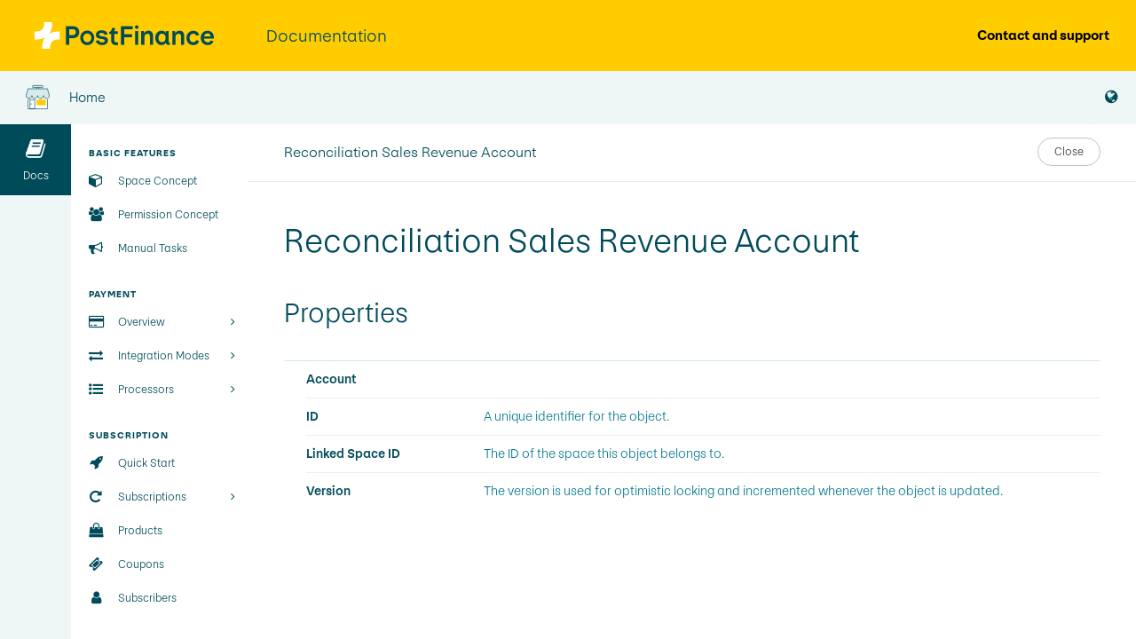

--- FILE ---
content_type: text/html;charset=utf-8
request_url: https://checkout.postfinance.ch/en-us/doc/api/model/reconciliation-sales-revenue-account
body_size: 4296
content:

<!DOCTYPE html>
<html class="no-js" lang="en"
      data-locale="en-US"
      data-timezone="America/New_York"
      >
<head data-observed-headers="{&quot;X-Frame-Options&quot;:&quot;SAMEORIGIN&quot;,&quot;Content-Security-Policy&quot;:&quot;Ec2u1f9GnX4erZaRfmJKw-eOIv73YMhQrlGNMw3FZf8&quot;}">
                        <meta charset="utf-8">
            <meta http-equiv="X-UA-Compatible" content="IE=edge">
            <meta name="viewport"
                  content="width=device-width, initial-scale=1, maximum-scale=1, user-scalable=no">
                                                    <link rel="canonical" href="https://app-wallee.com/en/doc/api/model/reconciliation-sales-revenue-account"/>
                                        <meta name="robots" content="noindex"/>
                            <title>	Reconciliation Sales Revenue Account</title>
            <link rel="apple-touch-icon" sizes="180x180"
          href="/assets/images/favicon/apple-touch-icon.webp">
    <link rel="mask-icon" href="/assets/images/favicon/safari-pinned-tab.svg" color="#004b5a">
    <link rel="shortcut icon" href="/assets/images/favicon/favicon.ico">
    <link rel="icon" href="/assets/images/favicon.svg">
        	                <link href="https://checkout.postfinance.ch/assets/compressed.css?p=eNrLSS0u1k8sKNDLATIAIzEFDQ,,&h=thQzH1HfQ9M3CVuy_x3sb5tKyJs60P76s5qx_CfFA1A" rel="stylesheet" />            <link href="https://checkout.postfinance.ch/assets/compressed.css?p=eNpLy88rKdYvT8zJSU3VzUzOz9MrSS4uBgBjVAiV&h=Q83P4XIxYkSKk07PIFFjpSxrmWv91lZdPWx_-6EKBwg" rel="stylesheet" />            <link href="https://checkout.postfinance.ch/assets/compressed.css?p=eNrLSS0u1i_ILy5Jy8xLzEtO1csBCgAAXOMIZg,,&h=lLyaArp2KQRLmY8Bk3DaMVHMdu9PY6BJpQ8jxjx8XWk" rel="stylesheet" />	<link href="https://checkout.postfinance.ch/assets/compressed.css?p=eNrLSS0u1k_JTy7NTc0rSSzJzM_TywEKAQBu7wlG&h=iG1PUwE0rt8ytYj1gep8v45BksdvV3311nmM_tE3js0" rel="stylesheet" />    </head>
<body class="app"
                data-web-ui="{&quot;urlPatterns&quot;:[&quot;&#x2F;s&#x2F;?&#x2F;space&#x2F;dashboard&quot;,&quot;&#x2F;a&#x2F;?&#x2F;organization&#x2F;create&#x2F;representative-details&#x2F;add&quot;,&quot;&#x2F;a&#x2F;?&#x2F;organization&#x2F;create&#x2F;bank-details&quot;,&quot;&#x2F;a&#x2F;?&#x2F;join-program&#x2F;pricing-plans&quot;,&quot;&#x2F;a&#x2F;?&#x2F;organization&#x2F;?&#x2F;contract&#x2F;create&#x2F;contract-details&quot;,&quot;&#x2F;a&#x2F;?&#x2F;organization&#x2F;create&#x2F;shareholder-and-directors&quot;,&quot;&#x2F;a&#x2F;?&#x2F;organization&#x2F;create&#x2F;representative-details&quot;,&quot;&#x2F;s&#x2F;?&#x2F;payment&#x2F;transaction&#x2F;view&#x2F;?&quot;,&quot;&#x2F;a&#x2F;?&#x2F;organization&#x2F;create&#x2F;company-details&quot;,&quot;&#x2F;a&#x2F;?&#x2F;join-program&quot;,&quot;&#x2F;a&#x2F;?&#x2F;organization&#x2F;create&#x2F;contract-revenue&quot;,&quot;&#x2F;a&#x2F;?&#x2F;organization&#x2F;create&#x2F;company-details&#x2F;add&quot;,&quot;&#x2F;a&#x2F;?&#x2F;organization&#x2F;create&#x2F;representative-details&#x2F;edit&quot;,&quot;&#x2F;admin&#x2F;join-program&#x2F;configurations&#x2F;list&quot;,&quot;&#x2F;a&#x2F;?&#x2F;ext&#x2F;organization&#x2F;?&#x2F;contract&#x2F;create&#x2F;submit&#x2F;&quot;,&quot;&#x2F;a&#x2F;?&#x2F;organization&#x2F;create&#x2F;company-details&#x2F;edit&quot;,&quot;&#x2F;a&#x2F;?&#x2F;organization&#x2F;?&#x2F;contract&#x2F;create&#x2F;submit&quot;,&quot;&#x2F;s&#x2F;?&#x2F;payment&#x2F;transaction&#x2F;list&quot;,&quot;&#x2F;admin&#x2F;wallee-xray&quot;,&quot;&#x2F;a&#x2F;?&#x2F;organization&#x2F;?&#x2F;contract&#x2F;create&#x2F;bank-details&quot;,&quot;&#x2F;a&#x2F;?&#x2F;organization&#x2F;create&#x2F;payment-channels&quot;,&quot;&#x2F;a&#x2F;?&#x2F;organization&#x2F;create&#x2F;submit&quot;,&quot;&#x2F;a&#x2F;?&#x2F;organization&#x2F;create&#x2F;ecommerce-details&quot;],&quot;enabled&quot;:false}"
            data-date-input="{&quot;labels&quot;:{&quot;year&quot;:&quot;Year&quot;,&quot;month&quot;:&quot;Month&quot;,&quot;date&quot;:&quot;Day&quot;,&quot;hour&quot;:&quot;Hour&quot;,&quot;minute&quot;:&quot;Minute&quot;,&quot;second&quot;:&quot;Second&quot;}}"
            data-date-range-picker="{&quot;locale&quot;:{&quot;applyLabel&quot;:&quot;Apply&quot;,&quot;cancelLabel&quot;:&quot;Cancel&quot;,&quot;clearLabel&quot;:&quot;Clear&quot;,&quot;startDateLabel&quot;:&quot;Start&#x20;Date&quot;,&quot;endDateLabel&quot;:&quot;End&#x20;Date&quot;}}"
            data-guided-tour="{&quot;storeUrl&quot;:&quot;https:&#x2F;&#x2F;checkout.postfinance.ch&#x2F;guided-tour&#x2F;update-user?_token=20260131235128p0000%3A7lb7fphvpfk0qfpor1ko69n953%3A72e5b1500e5263186e152e2bb6699e73335aa7660feb26b03f1ee9e66a202553&quot;,&quot;text&quot;:{&quot;next&quot;:&quot;Next&quot;,&quot;prev&quot;:&quot;Prev&quot;,&quot;done&quot;:&quot;Done&quot;}}"
            data-trumbowyg="{&quot;strong&quot;:&quot;Strong&quot;,&quot;insertImage&quot;:&quot;Insert&#x20;Image&quot;,&quot;code&quot;:&quot;Code&quot;,&quot;submit&quot;:&quot;Confirm&quot;,&quot;underline&quot;:&quot;Underline&quot;,&quot;superscript&quot;:&quot;Superscript&quot;,&quot;link&quot;:&quot;Link&quot;,&quot;description&quot;:&quot;Description&quot;,&quot;del&quot;:&quot;Deleted&quot;,&quot;redo&quot;:&quot;Redo&quot;,&quot;title&quot;:&quot;Title&quot;,&quot;italic&quot;:&quot;Italic&quot;,&quot;createLink&quot;:&quot;Insert&#x20;link&quot;,&quot;required&quot;:&quot;Required&quot;,&quot;viewHTML&quot;:&quot;View&#x20;HTML&quot;,&quot;undo&quot;:&quot;Undo&quot;,&quot;strikethrough&quot;:&quot;Stroke&quot;,&quot;text&quot;:&quot;Text&quot;,&quot;close&quot;:&quot;Close&quot;,&quot;unorderedList&quot;:&quot;Unordered&#x20;list&quot;,&quot;orderedList&quot;:&quot;Ordered&#x20;list&quot;,&quot;blockquote&quot;:&quot;Quote&quot;,&quot;justifyCenter&quot;:&quot;Align&#x20;Center&quot;,&quot;subscript&quot;:&quot;Subscript&quot;,&quot;justifyLeft&quot;:&quot;Align&#x20;Left&quot;,&quot;em&quot;:&quot;Emphasis&quot;,&quot;bold&quot;:&quot;Bold&quot;,&quot;justifyFull&quot;:&quot;Align&#x20;Justify&quot;,&quot;target&quot;:&quot;Target&quot;,&quot;p&quot;:&quot;Paragraph&quot;,&quot;horizontalRule&quot;:&quot;Insert&#x20;horizontal&#x20;rule&quot;,&quot;unlink&quot;:&quot;Remove&#x20;link&quot;,&quot;fullscreen&quot;:&quot;Fullscreen&quot;,&quot;justifyRight&quot;:&quot;Align&#x20;Right&quot;,&quot;width&quot;:&quot;Width&quot;,&quot;header&quot;:&quot;Header&quot;,&quot;reset&quot;:&quot;Cancel&quot;,&quot;removeformat&quot;:&quot;Remove&#x20;format&quot;,&quot;formatting&quot;:&quot;Formatting&quot;}"
        data-header-height="233"
    data-important-note-height="80"
>

    
                
    <div class="layout-wrapper layout-two-columns-left    		         		        content-container    		            		        allow-noscript                                                            narrow-page-header                 model-documentation ">
                    <div class="layout-content">
                	<div class="col-left">
		<div class="col-left-header">
    <div class="nav-brand">
        <a href="https://checkout.postfinance.ch/">
            <img src="/assets/images/postfinance-logo.svg"/>        </a>
    </div>
    <div class="col-left-top-navigation">
        <ul class="nav navbar-nav">
            <li>
                <a href="https://checkout.postfinance.ch/">
                    <img src="/assets/images/icons/store.svg" alt="Home"/>
                    Home                </a>
            </li>
        </ul>
    </div>
</div>		<div class="col-left-background"></div>
		<div class="col-left-fixed">
			<div class="col-left-wrapper">
									<div class="nav-top-level-background"></div>
                    <div class="nav-aside">
                    	<div class="nav-top-level">
                    		                    		    <div class="nav-top-level-inner">
    <ul class="nav">
    	<li class="nav-brand">
    		<a href="https://checkout.postfinance.ch/">
    		    <img src="/assets/images/postfinance-logo.svg"/>    		</a>
    	</li>
    	        	        		        			<li class="nav-item navigation-entry-1436348604372  expanded">
        				<a href="/en-us/doc" >
        					        					<i class="fa fa-book"></i>
        					<span class="description">Docs</span>
        					        				</a>
        			</li>
        		        	        		        	    	    </ul>
    </div>                    		                    	</div>
                    	<div class="nav-second-level">
                    	                        		    <ul class="nav nav-main">
    		            																																								<li class="nav-group">
        				<span>Basic Features</span>
        				<ul class="nav">
                            						<li class="navigation-entry-1458710712001  				">
				<a href="/en-us/doc/space-concept"  title="Space Concept">
									    					    					<i class="fa fa-fw fa-cube"></i>
    				    				<span class="description">Space Concept</span>
    				    				    								</a>
							</li>
								<li class="navigation-entry-1458710773867  				">
				<a href="/en-us/doc/permission-concept"  title="Permission Concept">
									    					    					<i class="fa fa-fw fa-users"></i>
    				    				<span class="description">Permission Concept</span>
    				    				    								</a>
							</li>
								<li class="navigation-entry-1493905653490  				">
				<a href="/en-us/doc/manual-tasks"  title="Manual Tasks">
									    					    					<i class="fa fa-fw fa-bullhorn"></i>
    				    				<span class="description">Manual Tasks</span>
    				    				    								</a>
							</li>
				    				</ul>
    				</li>
																<li class="nav-group">
        				<span>Payment</span>
        				<ul class="nav">
                            						<li class="navigation-entry-1436344939580  				">
				<a href="/en-us/doc/payment"  title="Overview">
									    					    					<i class="fa fa-fw fa-credit-card"></i>
    				    				<span class="description">Overview</span>
    				    				    										<span class="expand">
															<i class="fa fa-angle-right"></i>
													</span>
									</a>
							</li>
								<li class="navigation-entry-1587919498337  				">
				<a href="/en-us/doc/payment/integration-mode"  title="Integration Modes">
									    					    					<i class="fa fa-fw fa-exchange"></i>
    				    				<span class="description">Integration Modes</span>
    				    				    										<span class="expand">
															<i class="fa fa-angle-right"></i>
													</span>
									</a>
							</li>
								<li class="navigation-entry-1488536326937  				">
				<a href="/en-us/doc/api/processor/list"  title="Processors">
									    					    					<i class="fa fa-fw fa-list-ul"></i>
    				    				<span class="description">Processors</span>
    				    				    										<span class="expand">
															<i class="fa fa-angle-right"></i>
													</span>
									</a>
							</li>
				    				</ul>
    				</li>
																<li class="nav-group">
        				<span>Subscription</span>
        				<ul class="nav">
                            						<li class="navigation-entry-1490616764350  				">
				<a href="/en-us/doc/subscription/overview"  title="Quick Start">
									    					    					<i class="fa fa-fw fa-rocket"></i>
    				    				<span class="description">Quick Start</span>
    				    				    								</a>
							</li>
								<li class="navigation-entry-1490616750018  				">
				<a href="/en-us/doc/subscription/subscriptions"  title="Subscriptions">
									    					    					<i class="fa fa-fw fa-repeat"></i>
    				    				<span class="description">Subscriptions</span>
    				    				    										<span class="expand">
															<i class="fa fa-angle-right"></i>
													</span>
									</a>
							</li>
								<li class="navigation-entry-1490616759413  				">
				<a href="/en-us/doc/subscription/products"  title="Products">
									    					    					<i class="fa fa-fw fa-shopping-bag"></i>
    				    				<span class="description">Products</span>
    				    				    								</a>
							</li>
								<li class="navigation-entry-1604473917558  				">
				<a href="/en-us/doc/subscription/coupons"  title="Coupons">
									    					    					<i class="fa fa-fw fa-ticket"></i>
    				    				<span class="description">Coupons</span>
    				    				    								</a>
							</li>
								<li class="navigation-entry-1490616754152  				">
				<a href="/en-us/doc/subscription/subscribers"  title="Subscribers">
									    					    					<i class="fa fa-fw fa-user"></i>
    				    				<span class="description">Subscribers</span>
    				    				    								</a>
							</li>
				    				</ul>
    				</li>
																<li class="nav-group">
        				<span>Customize</span>
        				<ul class="nav">
                            						<li class="navigation-entry-1458711095292  				">
				<a href="/en-us/doc/document-handling"  title="Document Handling">
									    					    					<i class="fa fa-fw fa-file"></i>
    				    				<span class="description">Document Handling</span>
    				    				    								</a>
							</li>
								<li class="navigation-entry-1493905575499  				">
				<a href="/en-us/doc/resources"  title="Resources">
									    					    					<i class="fa fa-fw fa-picture-o"></i>
    				    				<span class="description">Resources</span>
    				    				    								</a>
							</li>
								<li class="navigation-entry-1488975021258  				">
				<a href="/en-us/doc/twig-templates"  title="Twig Templates">
									    					    					<i class="fa fa-fw fa-image"></i>
    				    				<span class="description">Twig Templates</span>
    				    				    								</a>
							</li>
								<li class="navigation-entry-1458711160258  				">
				<a href="/en-us/doc/email-handling"  title="Email Handling">
									    					    					<i class="fa fa-fw fa-envelope"></i>
    				    				<span class="description">Email Handling</span>
    				    				    								</a>
							</li>
				    				</ul>
    				</li>
																<li class="nav-group">
        				<span>Connect</span>
        				<ul class="nav">
                            						<li class="navigation-entry-1487838068856  				">
				<a href="/en-us/doc/connected-services"  title="Connected Services">
									    					    					<i class="fa fa-fw fa-plug"></i>
    				    				<span class="description">Connected Services</span>
    				    				    								</a>
							</li>
								<li class="navigation-entry-1466783833628  				">
				<a href="/en-us/doc/print"  title="Printing">
									    					    					<i class="fa fa-fw fa-print"></i>
    				    				<span class="description">Printing</span>
    				    				    								</a>
							</li>
								<li class="navigation-entry-1478271639575  				">
				<a href="/en-us/doc/shopify/payment"  title="Shopify">
									    					    					<i class="fa fa-fw fa-shopify"></i>
    				    				<span class="description">Shopify</span>
    				    				    										<span class="expand">
															<i class="fa fa-angle-right"></i>
													</span>
									</a>
							</li>
								<li class="navigation-entry-1694075502361  				">
				<a href="/en-us/doc/wix"  title="Wix">
									    					    					<i class="fa fa-fw fa-wix-integration"></i>
    				    				<span class="description">Wix</span>
    				    				    								</a>
							</li>
								<li class="navigation-entry-1479459153909  				">
				<a href="/en-us/doc/ecwid"  title="Ecwid">
									    					    					<i class="fa fa-fw fa-ecwid"></i>
    				    				<span class="description">Ecwid</span>
    				    				    								</a>
							</li>
								<li class="navigation-entry-1458711194851  				">
				<a href="/en-us/doc/webhooks"  title="Webhooks">
									    					    					<i class="fa fa-fw fa-bell"></i>
    				    				<span class="description">Webhooks</span>
    				    				    								</a>
							</li>
				    				</ul>
    				</li>
																<li class="nav-group">
        				<span>API Reference</span>
        				<ul class="nav">
                            						<li class="navigation-entry-1467034123557  				">
				<a href="/api/client"  title="Web Service API Client">
									    					    					<i class="fa fa-fw fa-desktop"></i>
    				    				<span class="description">Web Service API Client</span>
    				    				    								</a>
							</li>
								<li class="navigation-entry-1447681705674  				">
				<a href="/en-us/doc/api/web-service"  title="Web Service API">
									    					    					<i class="fa fa-fw fa-code"></i>
    				    				<span class="description">Web Service API</span>
    				    				    								</a>
							</li>
								<li class="navigation-entry-1449551457123 active expanded active				">
				<a href="/en-us/doc/api/model"  title="Data Models">
									    					    					<i class="fa fa-fw fa-sitemap"></i>
    				    				<span class="description">Data Models</span>
    				    				    								</a>
							</li>
								<li class="navigation-entry-1499713505904  				">
				<a href="/en-us/release-history"  title="Release Notes">
									    					    					<i class="fa fa-fw fa-history"></i>
    				    				<span class="description">Release Notes</span>
    				    				    								</a>
							</li>
								<li class="navigation-entry-1493286596126  				">
				<a href="/en-us/doc/api/constant/list"  title="Types">
									    					    					<i class="fa fa-fw fa-list-ul"></i>
    				    				<span class="description">Types</span>
    				    				    										<span class="expand">
															<i class="fa fa-angle-right"></i>
													</span>
									</a>
							</li>
								<li class="navigation-entry-1458711887017  				">
				<a href="/en-us/doc/labels"  title="Labels">
									    					    					<i class="fa fa-fw fa-tags"></i>
    				    				<span class="description">Labels</span>
    				    				    								</a>
							</li>
								<li class="navigation-entry-1609437173038  				">
				<a href="/en-us/doc/web-app-with-oauth"  title="Web App">
									    					    					<i class="fa fa-fw fa-link"></i>
    				    				<span class="description">Web App</span>
    				    				    										<span class="expand">
															<i class="fa fa-angle-right"></i>
													</span>
									</a>
							</li>
								<li class="navigation-entry-1623138546303  				">
				<a href="/en-us/doc/analytics"  title="Analytics">
									    					    					<i class="fa fa-fw fa-bar-chart"></i>
    				    				<span class="description">Analytics</span>
    				    				    										<span class="expand">
															<i class="fa fa-angle-right"></i>
													</span>
									</a>
							</li>
				    				</ul>
    				</li>
													</ul>
<ul class="nav nav-bottom">
				           																									</ul>
                    		                    	</div>
                    </div>
							</div>
		</div>
	</div>
	                    <div class="col-body">
                        <div class="col-body-wrapper">
                                                            <div class="fullscreen-mode-info">
	        	        		<span class="context-info">
        			<i class="context-icon fa fa-fw fa-book"></i>
        			<span class="title">Documentation</span>
        		</span>
            	
	<a data-toggle="fullscreen-exit">
	    <i class="fa fa-times"></i>
    </a>
</div>                                                                                        <div class="layout-header navbar navbar-fixed-top">
                                                                                                                                                                                            <div class="navbar-header ">
    <a class="nav-offscreen-left-toggle" data-toggle="toggleOffscreenLeft"><i
                class="fa fa-bars"></i></a>
    <a class="nav-offscreen-right-toggle" data-toggle="toggleOffscreenRight"><i
                class="fa fa-bars"></i></a>

    
            <span class="navbar-brand">
			<span class="context-info">
			<i class="context-icon fa fa-fw fa-book hidden-xs"></i>
			<span class="title">Documentation</span>
		</span>
    </span>    
            <div class="header-links hidden-xs">
            <a class="contact-link" href="https://www.postfinance.ch/en/support/products/onlineshop-pos/postfinance-checkout-contact-and-support.html" target="_blank" rel="noopener noreferrer">
	Contact and support
</a>        </div>
    </div>
<div class="navbar-header-secondary">
        <div class="navbar-actions navbar-right">
        <ul class="nav navbar-nav">
    
                
    <li class="nav-btn dropdown">
        <a class="dropdown-toggle" data-toggle="dropdown">
            <i class="fa fa-globe"></i>
        </a>
                    <ul class="dropdown-menu dropdown-info languages-dropdown-menu">
                <li class="nav-dropdown-info">English (United States)</li>
                                                            <li>
                                                            <a href="https://checkout.postfinance.ch/fr-ch/doc/api/model/reconciliation-sales-revenue-account">
                                    Français (Suisse)                                </a>
                                                    </li>
                                                                                <li>
                                                            <a href="https://checkout.postfinance.ch/it-ch/doc/api/model/reconciliation-sales-revenue-account">
                                    Italiano (Svizzera)                                </a>
                                                    </li>
                                                                                                                    <li>
                                                            <a href="https://checkout.postfinance.ch/de-ch/doc/api/model/reconciliation-sales-revenue-account">
                                    Deutsch (Schweiz)                                </a>
                                                    </li>
                                                </ul>
            </li>
    </ul>    </div>
</div>                                                                    </div>
                                                                                        <div class="body-container">
                                    <div class="navbar navbar-page-header navbar-fixed-top collapse-page-header">
                                                                                    <div class="navbar-page-header-inner">
        												<span class="navbar-brand">
        												    	Reconciliation Sales Revenue Account            											</span>
                                                <span class="navbar-page-toggle">
        													<i class="fa fa-chevron-down navbar-page-toggle-close"></i>
        													<i class="fa fa-chevron-up navbar-page-toggle-open"></i>
        												</span>
                                                <div class="navbar-actions">
                                                    		<a href="." class="btn btn-link"
		>
		Close	</a>
	                                                </div>
                                            </div>
                                                                                                                                                                                                                                                                                                                        </div>
                                                                                                                                                                                        	<div class="panel-container entity-view">
					<div class="panel panel-default">
				<div class="panel-heading documentation-heading">
					Reconciliation Sales Revenue Account				</div>
			</div>
		
		
		<div class="panel panel-default">
			<div class="panel-heading">
				Properties			</div>
			<div class="panel-body">
				<div class="properties-list">
					<ul>
											<li>
							<div class="property-name">
								Account							</div>
							<div class="property-description">
								
															</div>
						</li>
											<li>
							<div class="property-name">
								ID							</div>
							<div class="property-description">
																	A unique identifier for the object.								
															</div>
						</li>
											<li>
							<div class="property-name">
								Linked Space ID							</div>
							<div class="property-description">
																	The ID of the space this object belongs to.								
															</div>
						</li>
											<li>
							<div class="property-name">
								Version							</div>
							<div class="property-description">
																	The version is used for optimistic locking and incremented whenever the object is updated.								
															</div>
						</li>
										</ul>
				</div>
			</div>
		</div>
	</div>
                                                                    </div>
                                                    </div>
                        <div class="col-body-overlay" data-toggle="resetOffscreen"></div>
                    </div>
                            </div>
        
                            
                                </div>


<script type="text/html" id="_defaultSelectOption">
    <div class="container-fluid">
        <strong class="_selectOption_label_content"></strong>
        <div>
            <small class="text-muted _selectOption_description_content"></small>
        </div>
    </div>
</script>

<script type="text/javascript" src="https://checkout.postfinance.ch/assets/compressed.js?p=eNrLKtZPSixOBQAKgAKo&h=mlmqrQ0rxMhQJt5Y9Rkn8JKjvn9RB-mlXUeGguEl-qM"></script><script type="text/javascript" src="https://checkout.postfinance.ch/assets/compressed.js?p=eNrLKtZPLCgAAAfwAk4,&h=GKld-FBR9g1ZOOP0qrQ6uqKH8YKQXGC4sFKEYEc7NTA"></script>
    
    </body>
</html>

--- FILE ---
content_type: text/css
request_url: https://checkout.postfinance.ch/assets/compressed.css?p=eNpLy88rKdYvT8zJSU3VzUzOz9MrSS4uBgBjVAiV&h=Q83P4XIxYkSKk07PIFFjpSxrmWv91lZdPWx_-6EKBwg
body_size: 551
content:


 /*** wallee-icon.tcss ***/

@font-face { font-family:'customIcon'; src: url('/assets/wallee-icon.ttf?v=snq8KYvFCLPjYJeva80EuIZVbAjflPNSC2F8sNPsXbk');} .fa-ccvshop {font: normal normal normal 14px/1 customIcon;} .fa-ccvshop:before {content:'\e909';} .fa-debt-collection {font: normal normal normal 14px/1 customIcon;} .fa-debt-collection:before {content:'\e90f';} .fa-tilbago {font: normal normal normal 14px/1 customIcon;} .fa-tilbago:before {content:'\e93e';} .fa-ecwid {font: normal normal normal 14px/1 customIcon;} .fa-ecwid:before {content:'\e912';} .fa-wallee-logo {font: normal normal normal 14px/1 customIcon;} .fa-wallee-logo:before {content:'\e942';} .fa-wallee-text {font: normal normal normal 14px/1 customIcon;} .fa-wallee-text:before {content:'\e943';} .fa-onboarding {font: normal normal normal 14px/1 customIcon;} .fa-onboarding:before {content:'\e923';} .fa-webhook {font: normal normal normal 14px/1 customIcon;} .fa-webhook:before {content:'\e944';} .fa-customerio {font: normal normal normal 14px/1 customIcon;} .fa-customerio:before {content:'\e90c';} .fa-lightspeed {font: normal normal normal 14px/1 customIcon;} .fa-lightspeed:before {content:'\e91d';} .fa-versa-commerce {font: normal normal normal 14px/1 customIcon;} .fa-versa-commerce:before {content:'\e941';} .fa-wix-integration {font: normal normal normal 14px/1 customIcon;} .fa-wix-integration:before {content:'\e948';} .fa-alipay {font: normal normal normal 14px/1 customIcon;} .fa-alipay:before {content:'\e901';} .fa-bancontact {font: normal normal normal 14px/1 customIcon;} .fa-bancontact:before {content:'\e902';} .fa-bankaxess {font: normal normal normal 14px/1 customIcon;} .fa-bankaxess:before {content:'\e903';} .fa-barzahlen {font: normal normal normal 14px/1 customIcon;} .fa-barzahlen:before {content:'\e904';} .fa-boleto-bancario {font: normal normal normal 14px/1 customIcon;} .fa-boleto-bancario:before {content:'\e905';} .fa-buyster {font: normal normal normal 14px/1 customIcon;} .fa-buyster:before {content:'\e906';} .fa-card-terminal {font: normal normal normal 14px/1 customIcon;} .fa-card-terminal:before {content:'\e907';} .fa-cashu {font: normal normal normal 14px/1 customIcon;} .fa-cashu:before {content:'\e908';} .fa-click-to-pay {font: normal normal normal 14px/1 customIcon;} .fa-click-to-pay:before {content:'\e90a';} .fa-cryptocurrency {font: normal normal normal 14px/1 customIcon;} .fa-cryptocurrency:before {content:'\e90b';} .fa-dankort {font: normal normal normal 14px/1 customIcon;} .fa-dankort:before {content:'\e90d';} .fa-daopay {font: normal normal normal 14px/1 customIcon;} .fa-daopay:before {content:'\e90e';} .fa-direct-debit {font: normal normal normal 14px/1 customIcon;} .fa-direct-debit:before {content:'\e910';} .fa-easypay {font: normal normal normal 14px/1 customIcon;} .fa-easypay:before {content:'\e911';} .fa-elo-mc {font: normal normal normal 14px/1 customIcon;} .fa-elo-mc:before {content:'\e913';} .fa-elo-visa {font: normal normal normal 14px/1 customIcon;} .fa-elo-visa:before {content:'\e914';} .fa-eps {font: normal normal normal 14px/1 customIcon;} .fa-eps:before {content:'\e915';} .fa-giropay {font: normal normal normal 14px/1 customIcon;} .fa-giropay:before {content:'\e917';} .fa-ideal {font: normal normal normal 14px/1 customIcon;} .fa-ideal:before {content:'\e919';} .fa-innocard {font: normal normal normal 14px/1 customIcon;} .fa-innocard:before {content:'\e91a';} .fa-interac {font: normal normal normal 14px/1 customIcon;} .fa-interac:before {content:'\e91b';} .fa-mastercard {font: normal normal normal 14px/1 customIcon;} .fa-mastercard:before {content:'\e91e';} .fa-minitix {font: normal normal normal 14px/1 customIcon;} .fa-minitix:before {content:'\e920';} .fa-multibanco {font: normal normal normal 14px/1 customIcon;} .fa-multibanco:before {content:'\e921';} .fa-neteller {font: normal normal normal 14px/1 customIcon;} .fa-neteller:before {content:'\e922';} .fa-oxxo {font: normal normal normal 14px/1 customIcon;} .fa-oxxo:before {content:'\e924';} .fa-paybox {font: normal normal normal 14px/1 customIcon;} .fa-paybox:before {content:'\e925';} .fa-paybybank {font: normal normal normal 14px/1 customIcon;} .fa-paybybank:before {content:'\e926';} .fa-payconiq {font: normal normal normal 14px/1 customIcon;} .fa-payconiq:before {content:'\e927';} .fa-paydirekt {font: normal normal normal 14px/1 customIcon;} .fa-paydirekt:before {content:'\e928';} .fa-paylib {font: normal normal normal 14px/1 customIcon;} .fa-paylib:before {content:'\e929';} .fa-paysafecard {font: normal normal normal 14px/1 customIcon;} .fa-paysafecard:before {content:'\e92b';} .fa-poli {font: normal normal normal 14px/1 customIcon;} .fa-poli:before {content:'\e92d';} .fa-przelewy24 {font: normal normal normal 14px/1 customIcon;} .fa-przelewy24:before {content:'\e92f';} .fa-qiwi {font: normal normal normal 14px/1 customIcon;} .fa-qiwi:before {content:'\e930';} .fa-reka {font: normal normal normal 14px/1 customIcon;} .fa-reka:before {content:'\e932';} .fa-safetypay {font: normal normal normal 14px/1 customIcon;} .fa-safetypay:before {content:'\e933';} .fa-skrill {font: normal normal normal 14px/1 customIcon;} .fa-skrill:before {content:'\e938';} .fa-sofort-banking {font: normal normal normal 14px/1 customIcon;} .fa-sofort-banking:before {content:'\e93b';} .fa-swish {font: normal normal normal 14px/1 customIcon;} .fa-swish:before {content:'\e93c';} .fa-tenpay {font: normal normal normal 14px/1 customIcon;} .fa-tenpay:before {content:'\e93d';} .fa-trustly {font: normal normal normal 14px/1 customIcon;} .fa-trustly:before {content:'\e93f';} .fa-twint {font: normal normal normal 14px/1 customIcon;} .fa-twint:before {content:'\e940';} .fa-wechat-pay {font: normal normal normal 14px/1 customIcon;} .fa-wechat-pay:before {content:'\e946';} .fa-wero {font: normal normal normal 14px/1 customIcon;} .fa-wero:before {content:'\e947';} .fa-snapswap {font: normal normal normal 14px/1 customIcon;} .fa-snapswap:before {content:'\e93a';} .fa-webshield {font: normal normal normal 14px/1 customIcon;} .fa-webshield:before {content:'\e945';} .fa-pingen {font: normal normal normal 14px/1 customIcon;} .fa-pingen:before {content:'\e92c';} .fa-adyen-logo {font: normal normal normal 14px/1 customIcon;} .fa-adyen-logo:before {content:'\e900';} .fa-firstdata-gicc {font: normal normal normal 14px/1 customIcon;} .fa-firstdata-gicc:before {content:'\e916';} .fa-icomoon {font: normal normal normal 14px/1 customIcon;} .fa-icomoon:before {content:'\e918';} .fa-isr {font: normal normal normal 14px/1 customIcon;} .fa-isr:before {content:'\e91c';} .fa-sepa {font: normal normal normal 14px/1 customIcon;} .fa-sepa:before {content:'\e934';} .fa-mf-group {font: normal normal normal 14px/1 customIcon;} .fa-mf-group:before {content:'\e91f';} .fa-payon {font: normal normal normal 14px/1 customIcon;} .fa-payon:before {content:'\e92a';} .fa-reka-logo {font: normal normal normal 14px/1 customIcon;} .fa-reka-logo:before {content:'\e931';} .fa-postfinance {font: normal normal normal 14px/1 customIcon;} .fa-postfinance:before {content:'\e92e';} .fa-six-acquiring {font: normal normal normal 14px/1 customIcon;} .fa-six-acquiring:before {content:'\e937';} .fa-worldline {font: normal normal normal 14px/1 customIcon;} .fa-worldline:before {content:'\e949';} .fa-slimpay {font: normal normal normal 14px/1 customIcon;} .fa-slimpay:before {content:'\e939';} .fa-shopify {font: normal normal normal 14px/1 customIcon;} .fa-shopify:before {content:'\e936';} .fa-shopify-payment {font: normal normal normal 14px/1 customIcon;} .fa-shopify-payment:before {content:'\e935';} 

--- FILE ---
content_type: text/css
request_url: https://checkout.postfinance.ch/assets/compressed.css?p=eNrLSS0u1k_JTy7NTc0rSSzJzM_TywEKAQBu7wlG&h=iG1PUwE0rt8ytYj1gep8v45BksdvV3311nmM_tE3js0
body_size: 4706
content:


 /*** documentation.less ***/

@media screen{@font-face{font-family:"PostFinance Grotesk";font-weight:400;src:url("./fonts/postfinance-grotesk/PostFinanceGrotesk-Light.woff2") format("woff2")}@font-face{font-family:"PostFinance Grotesk";font-weight:400;font-style:italic;src:url("./fonts/postfinance-grotesk/PostFinanceGrotesk-LightKursiv.woff2") format("woff2")}@font-face{font-family:"PostFinance Grotesk";font-weight:500;src:url("./fonts/postfinance-grotesk/PostFinanceGrotesk-Medium.woff2") format("woff2")}@font-face{font-family:"PostFinance Grotesk";font-weight:500;font-style:italic;src:url("./fonts/postfinance-grotesk/PostFinanceGrotesk-MediumKursiv.woff2") format("woff2")}@font-face{font-family:"PostFinance Grotesk";font-weight:700;src:url("./fonts/postfinance-grotesk/PostFinanceGrotesk-Bold.woff2") format("woff2")}@font-face{font-family:"PostFinance Grotesk";font-weight:700;font-style:italic;src:url("./fonts/postfinance-grotesk/PostFinanceGrotesk-BoldKursiv.woff2") format("woff2")}}table{background-color:transparent}table col[class*="col-"]{position:static;display:table-column;float:none}table td[class*="col-"],table th[class*="col-"]{position:static;display:table-cell;float:none}caption{padding-top:8px;padding-bottom:8px;color:#c6e1e1;text-align:left}th{text-align:left}.table{width:100%;max-width:100%;margin-bottom:18px}.table > thead > tr > th,.table > tbody > tr > th,.table > tfoot > tr > th,.table > thead > tr > td,.table > tbody > tr > td,.table > tfoot > tr > td{padding:8px;line-height:1.42857143;vertical-align:top;border-top:1px solid #eee}.table > thead > tr > th{vertical-align:bottom;border-bottom:2px solid #eee}.table > caption + thead > tr:first-child > th,.table > colgroup + thead > tr:first-child > th,.table > thead:first-child > tr:first-child > th,.table > caption + thead > tr:first-child > td,.table > colgroup + thead > tr:first-child > td,.table > thead:first-child > tr:first-child > td{border-top:0}.table > tbody + tbody{border-top:2px solid #eee}.table .table{background-color:#fff}.table-condensed > thead > tr > th,.table-condensed > tbody > tr > th,.table-condensed > tfoot > tr > th,.table-condensed > thead > tr > td,.table-condensed > tbody > tr > td,.table-condensed > tfoot > tr > td{padding:5px}.table-bordered{border:1px solid #eee}.table-bordered > thead > tr > th,.table-bordered > tbody > tr > th,.table-bordered > tfoot > tr > th,.table-bordered > thead > tr > td,.table-bordered > tbody > tr > td,.table-bordered > tfoot > tr > td{border:1px solid #eee}.table-bordered > thead > tr > th,.table-bordered > thead > tr > td{border-bottom-width:2px}.table-striped > tbody > tr:nth-of-type(odd){background-color:#eef6f6}.table-hover > tbody > tr:hover{background-color:#ddeded}.table > thead > tr > td.active,.table > tbody > tr > td.active,.table > tfoot > tr > td.active,.table > thead > tr > th.active,.table > tbody > tr > th.active,.table > tfoot > tr > th.active,.table > thead > tr.active > td,.table > tbody > tr.active > td,.table > tfoot > tr.active > td,.table > thead > tr.active > th,.table > tbody > tr.active > th,.table > tfoot > tr.active > th{background-color:#ddeded}.table-hover > tbody > tr > td.active:hover,.table-hover > tbody > tr > th.active:hover,.table-hover > tbody > tr.active:hover > td,.table-hover > tbody > tr:hover > .active,.table-hover > tbody > tr.active:hover > th{background-color:#cde4e4}.table > thead > tr > td.success,.table > tbody > tr > td.success,.table > tfoot > tr > td.success,.table > thead > tr > th.success,.table > tbody > tr > th.success,.table > tfoot > tr > th.success,.table > thead > tr.success > td,.table > tbody > tr.success > td,.table > tfoot > tr.success > td,.table > thead > tr.success > th,.table > tbody > tr.success > th,.table > tfoot > tr.success > th{background-color:#2b8469}.table-hover > tbody > tr > td.success:hover,.table-hover > tbody > tr > th.success:hover,.table-hover > tbody > tr.success:hover > td,.table-hover > tbody > tr:hover > .success,.table-hover > tbody > tr.success:hover > th{background-color:#25715a}.table > thead > tr > td.info,.table > tbody > tr > td.info,.table > tfoot > tr > td.info,.table > thead > tr > th.info,.table > tbody > tr > th.info,.table > tfoot > tr > th.info,.table > thead > tr.info > td,.table > tbody > tr.info > td,.table > tfoot > tr.info > td,.table > thead > tr.info > th,.table > tbody > tr.info > th,.table > tfoot > tr.info > th{background-color:#105ff9}.table-hover > tbody > tr > td.info:hover,.table-hover > tbody > tr > th.info:hover,.table-hover > tbody > tr.info:hover > td,.table-hover > tbody > tr:hover > .info,.table-hover > tbody > tr.info:hover > th{background-color:#0653ea}.table > thead > tr > td.warning,.table > tbody > tr > td.warning,.table > tfoot > tr > td.warning,.table > thead > tr > th.warning,.table > tbody > tr > th.warning,.table > tfoot > tr > th.warning,.table > thead > tr.warning > td,.table > tbody > tr.warning > td,.table > tfoot > tr.warning > td,.table > thead > tr.warning > th,.table > tbody > tr.warning > th,.table > tfoot > tr.warning > th{background-color:#ffa500}.table-hover > tbody > tr > td.warning:hover,.table-hover > tbody > tr > th.warning:hover,.table-hover > tbody > tr.warning:hover > td,.table-hover > tbody > tr:hover > .warning,.table-hover > tbody > tr.warning:hover > th{background-color:#e69500}.table > thead > tr > td.danger,.table > tbody > tr > td.danger,.table > tfoot > tr > td.danger,.table > thead > tr > th.danger,.table > tbody > tr > th.danger,.table > tfoot > tr > th.danger,.table > thead > tr.danger > td,.table > tbody > tr.danger > td,.table > tfoot > tr.danger > td,.table > thead > tr.danger > th,.table > tbody > tr.danger > th,.table > tfoot > tr.danger > th{background-color:#d80909}.table-hover > tbody > tr > td.danger:hover,.table-hover > tbody > tr > th.danger:hover,.table-hover > tbody > tr.danger:hover > td,.table-hover > tbody > tr:hover > .danger,.table-hover > tbody > tr.danger:hover > th{background-color:#c00808}.table-responsive{min-height:.01%;overflow-x:auto}@media screen and (max-width: 767px){.table-responsive{width:100%;margin-bottom:13.5px;overflow-y:hidden;-ms-overflow-style:-ms-autohiding-scrollbar;border:1px solid #eee}.table-responsive > .table{margin-bottom:0}.table-responsive > .table > thead > tr > th,.table-responsive > .table > tbody > tr > th,.table-responsive > .table > tfoot > tr > th,.table-responsive > .table > thead > tr > td,.table-responsive > .table > tbody > tr > td,.table-responsive > .table > tfoot > tr > td{white-space:nowrap}.table-responsive > .table-bordered{border:0}.table-responsive > .table-bordered > thead > tr > th:first-child,.table-responsive > .table-bordered > tbody > tr > th:first-child,.table-responsive > .table-bordered > tfoot > tr > th:first-child,.table-responsive > .table-bordered > thead > tr > td:first-child,.table-responsive > .table-bordered > tbody > tr > td:first-child,.table-responsive > .table-bordered > tfoot > tr > td:first-child{border-left:0}.table-responsive > .table-bordered > thead > tr > th:last-child,.table-responsive > .table-bordered > tbody > tr > th:last-child,.table-responsive > .table-bordered > tfoot > tr > th:last-child,.table-responsive > .table-bordered > thead > tr > td:last-child,.table-responsive > .table-bordered > tbody > tr > td:last-child,.table-responsive > .table-bordered > tfoot > tr > td:last-child{border-right:0}.table-responsive > .table-bordered > tbody > tr:last-child > th,.table-responsive > .table-bordered > tfoot > tr:last-child > th,.table-responsive > .table-bordered > tbody > tr:last-child > td,.table-responsive > .table-bordered > tfoot > tr:last-child > td{border-bottom:0}}.hljs{display:block;overflow-x:auto;padding:.5em;background:#024b59}.var{border-radius:100px;font-weight:bold;padding:1px 8px;white-space:nowrap;max-width:100%;background-color:#e2f3fc;color:#000}.hljs,.hljs-tag,.hljs-subst{color:#f8f8f2}.hljs-strong,.hljs-emphasis{color:#a8a8a2}.hljs-bullet,.hljs-quote,.hljs-number,.hljs-regexp,.hljs-literal,.hljs-link{color:#ae81ff}.hljs-code,.hljs-title,.hljs-section,.hljs-selector-class{color:#b7e658}.hljs-strong{font-weight:bold}.hljs-emphasis{font-style:italic}.hljs-keyword,.hljs-selector-tag,.hljs-name,.hljs-attr{color:#ff5d97}.hljs-symbol,.hljs-attribute{color:#66d9ef}.hljs-params,.hljs-class .hljs-title{color:#f8f8f2}.hljs-string,.hljs-type,.hljs-built_in,.hljs-builtin-name,.hljs-selector-id,.hljs-selector-attr,.hljs-selector-pseudo,.hljs-addition,.hljs-variable,.hljs-template-variable{color:#eae187}.hljs-comment,.hljs-deletion,.hljs-meta{color:#9e9c90}body.app .api-documentation{background-color:#fff}body.app .api-documentation .table-of-contents .nav .active > ul,body.app .api-documentation .table-of-contents .nav .extended > ul{display:block !important}body.app .api-documentation .table-of-contents .nav > li.nav-level-4 > a{padding-left:56px}body.app .api-documentation .table-of-contents .nav > li.nav-level-4 > a .item-number{width:64px;flex:0 0 64px}body.app .api-documentation .table-of-contents .nav > li.nav-level-3 > a{padding-left:46px}body.app .api-documentation .table-of-contents .nav > li.nav-level-3 > a .item-number{width:48px;flex:0 0 48px}body.app .api-documentation .table-of-contents .nav > li.nav-level-2 > a{padding-left:36px}body.app .api-documentation .table-of-contents .nav > li.nav-level-2 > a .item-number{width:32px;flex:0 0 32px}body.app .api-documentation .table-of-contents .nav > li.nav-level-1 > a{padding-left:26px}body.app .api-documentation .table-of-contents .nav > li.nav-level-1 > a .item-number{width:16px;flex:0 0 16px}body.app .api-documentation .table-of-contents .nav > li.extended{background:#eef6f6}body.app .api-documentation .table-of-contents .nav > li.extended > a .item-title,body.app .api-documentation .table-of-contents .nav > li.active > a .item-title{color:#004b5a}body.app .api-documentation .table-of-contents .nav > li > a{display:flex}body.app .api-documentation .table-of-contents .nav > li > a .item-number{color:#00768d;margin-right:8px}body.app .api-documentation .table-of-contents .nav > li > a .item-title{overflow:hidden;text-overflow:ellipsis;white-space:nowrap;flex-grow:1}body.app .api-documentation .panel{margin-bottom:0;-webkit-box-shadow:none;box-shadow:none}body.app .api-documentation .panel-body{padding:0 20px 100px;font-size:15px;font-weight:300}body.app .api-documentation .section{margin-top:40px;margin:0 -40px;padding:0 40px}body.app .api-documentation .chapter-body > .section{margin-top:80px}body.app .api-documentation .chapter-body > .section > .section-title h1,body.app .api-documentation .chapter-body > .section > .section-title h2,body.app .api-documentation .chapter-body > .section > .section-title h3,body.app .api-documentation .chapter-body > .section > .section-title h4,body.app .api-documentation .chapter-body > .section > .section-title h5,body.app .api-documentation .chapter-body > .section > .section-title h6{margin-top:0}body.app .api-documentation .chapter-title .title-number,body.app .api-documentation .section-title .title-number{display:none;width:90px;color:#00768d;font-weight:300;margin-left:-90px}body.app .api-documentation .chapter-title .item-details,body.app .api-documentation .section-title .item-details{font-size:15px;vertical-align:middle;margin-left:10px}body.app .api-documentation .chapter-title h1,body.app .api-documentation .chapter-title h2,body.app .api-documentation .chapter-title h3,body.app .api-documentation .chapter-title h4,body.app .api-documentation .chapter-title h5,body.app .api-documentation .chapter-title h6{margin-top:0}body.app .api-documentation h1{font-size:39px;font-weight:300;margin-bottom:30px}body.app .api-documentation h2{font-size:32px;font-weight:300;margin-bottom:30px}body.app .api-documentation h3{font-size:26px;font-weight:300;margin-top:60px}body.app .api-documentation h4{font-size:20px;font-weight:400;margin-top:60px;margin-bottom:30px}body.app .api-documentation h5{font-size:18px;font-weight:normal;margin-top:60px;margin-bottom:20px}body.app .api-documentation h5 .required{color:#d80909}body.app .api-documentation h6{font-size:15px;font-weight:bold;margin-top:40px;margin-bottom:20px}body.app .api-documentation h6 .required{color:#d80909}body.app .api-documentation h1.anchored > .anchor-link,body.app .api-documentation h2.anchored > .anchor-link,body.app .api-documentation h3.anchored > .anchor-link,body.app .api-documentation h4.anchored > .anchor-link,body.app .api-documentation h5.anchored > .anchor-link,body.app .api-documentation h6.anchored > .anchor-link{display:none}body.app .api-documentation h1.anchored:hover > .anchor-link,body.app .api-documentation h2.anchored:hover > .anchor-link,body.app .api-documentation h3.anchored:hover > .anchor-link,body.app .api-documentation h4.anchored:hover > .anchor-link,body.app .api-documentation h5.anchored:hover > .anchor-link,body.app .api-documentation h6.anchored:hover > .anchor-link,body.app .api-documentation h1.anchored:focus > .anchor-link,body.app .api-documentation h2.anchored:focus > .anchor-link,body.app .api-documentation h3.anchored:focus > .anchor-link,body.app .api-documentation h4.anchored:focus > .anchor-link,body.app .api-documentation h5.anchored:focus > .anchor-link,body.app .api-documentation h6.anchored:focus > .anchor-link{display:inline-block;color:#00768d;font-size:.7em;position:absolute;font-weight:normal;font-style:normal;margin-left:10px;margin-top:.2em;text-decoration:initial;background-color:transparent}body.app .api-documentation h1.anchored:hover > .anchor-link:hover,body.app .api-documentation h2.anchored:hover > .anchor-link:hover,body.app .api-documentation h3.anchored:hover > .anchor-link:hover,body.app .api-documentation h4.anchored:hover > .anchor-link:hover,body.app .api-documentation h5.anchored:hover > .anchor-link:hover,body.app .api-documentation h6.anchored:hover > .anchor-link:hover,body.app .api-documentation h1.anchored:focus > .anchor-link:hover,body.app .api-documentation h2.anchored:focus > .anchor-link:hover,body.app .api-documentation h3.anchored:focus > .anchor-link:hover,body.app .api-documentation h4.anchored:focus > .anchor-link:hover,body.app .api-documentation h5.anchored:focus > .anchor-link:hover,body.app .api-documentation h6.anchored:focus > .anchor-link:hover{color:#004b5a}body.app .api-documentation h1.anchored > .anchor,body.app .api-documentation h2.anchored > .anchor,body.app .api-documentation h3.anchored > .anchor,body.app .api-documentation h4.anchored > .anchor,body.app .api-documentation h5.anchored > .anchor,body.app .api-documentation h6.anchored > .anchor{display:block;position:relative;top:-243px;visibility:hidden}body.app .api-documentation .section .section-body > .paragraph:first-child{margin-top:20px}body.app .api-documentation .paragraph:last-child p:last-child{margin-bottom:0}body.app .api-documentation .paragraph{line-height:2em}body.app .api-documentation .paragraph + .paragraph{margin-top:1em}body.app .api-documentation .dlist dl dt{float:left;width:160px;clear:left;overflow:hidden;text-overflow:ellipsis;white-space:nowrap}body.app .api-documentation .dlist dl dd{margin-left:180px}body.app .api-documentation dd .ulist{margin-top:5px;margin-bottom:10px}body.app .api-documentation .imageblock{margin:30px auto;text-align:center}body.app .api-documentation .imageblock .content img{max-width:80%}body.app .api-documentation .imageblock .title{padding:10px 0 0}body.app .api-documentation .exampleblock,body.app .api-documentation .quoteblock,body.app .api-documentation .literalblock{background:#f5f4f4;padding:20px;margin:30px 0}body.app .api-documentation .exampleblock .title,body.app .api-documentation .quoteblock .title,body.app .api-documentation .literalblock .title{text-transform:uppercase;font-size:12px;font-weight:400;color:#00768d;margin-bottom:10px}body.app .api-documentation .quoteblock:before{display:inline-block;font:normal normal normal 14px/1 FontAwesome;font-size:inherit;text-rendering:auto;-webkit-font-smoothing:antialiased;-moz-osx-font-smoothing:grayscale;content:"\f10d";font-size:2.2em;color:#c6e1e1;float:right}body.app .api-documentation .quoteblock blockquote{margin:0;padding:0;border:0;font-size:inherit}body.app .api-documentation .quoteblock blockquote p:last-child,body.app .api-documentation .quoteblock blockquote ul:last-child,body.app .api-documentation .quoteblock blockquote ol:last-child{margin-bottom:9px}body.app .api-documentation .literalblock pre{border:0;padding:0;margin:0}body.app .api-documentation .listingblock{margin:30px 0}body.app .api-documentation .listingblock .title{font-weight:bold;margin-bottom:10px}body.app .api-documentation .listingblock pre{border:0;padding:0;margin:0}body.app .api-documentation .listingblock pre code{padding:20px}body.app .api-documentation .admonitionblock{line-height:1.8em;padding:20px;margin:30px 0}body.app .api-documentation .admonitionblock .icon{display:none}body.app .api-documentation .admonitionblock.important{background:#fa8585}body.app .api-documentation .admonitionblock.note,body.app .api-documentation .admonitionblock.tip{background:#0ed7ff}body.app .api-documentation .admonitionblock.caution,body.app .api-documentation .admonitionblock.warning{background:#ffd78f}body.app .api-documentation table.tableblock{background-color:#fff;width:100%;max-width:100%;margin-bottom:18px;margin:0}body.app .api-documentation table.tableblock > thead > tr > th,body.app .api-documentation table.tableblock > tbody > tr > th,body.app .api-documentation table.tableblock > tfoot > tr > th,body.app .api-documentation table.tableblock > thead > tr > td,body.app .api-documentation table.tableblock > tbody > tr > td,body.app .api-documentation table.tableblock > tfoot > tr > td{padding:8px;line-height:1.42857143;vertical-align:top;border-top:1px solid #eee}body.app .api-documentation table.tableblock > thead > tr > th{vertical-align:bottom;border-bottom:2px solid #eee}body.app .api-documentation table.tableblock > caption + thead > tr:first-child > th,body.app .api-documentation table.tableblock > colgroup + thead > tr:first-child > th,body.app .api-documentation table.tableblock > thead:first-child > tr:first-child > th,body.app .api-documentation table.tableblock > caption + thead > tr:first-child > td,body.app .api-documentation table.tableblock > colgroup + thead > tr:first-child > td,body.app .api-documentation table.tableblock > thead:first-child > tr:first-child > td{border-top:0}body.app .api-documentation table.tableblock > tbody + tbody{border-top:2px solid #eee}body.app .api-documentation table.tableblock .table{background-color:#fff}body.app .api-documentation table.tableblock > tbody > tr:nth-of-type(odd){background-color:#eef6f6}body.app .api-documentation table.tableblock > thead > tr > th p:last-child,body.app .api-documentation table.tableblock > tbody > tr > th p:last-child,body.app .api-documentation table.tableblock > tfoot > tr > th p:last-child,body.app .api-documentation table.tableblock > thead > tr > td p:last-child,body.app .api-documentation table.tableblock > tbody > tr > td p:last-child,body.app .api-documentation table.tableblock > tfoot > tr > td p:last-child{margin-bottom:0}body.app .api-documentation table.tableblock .halign-left{text-align:left}body.app .api-documentation table.tableblock .halign-right{text-align:right}body.app .api-documentation table.tableblock .halign-center{text-align:center}body.app .api-documentation .loaded .table-of-contents .nav .nav{display:none}@media (min-width: 992px){body.app .api-documentation .layout-content .col-body{margin-right:280px}body.app .api-documentation .layout-content .col-right{width:280px}body.app .api-documentation .layout-content .col-right-fixed{background:#fff;width:280px}body.app .api-documentation .table-of-contents .nav > li.extended{background:transparent}body.app .api-documentation .table-of-contents .nav > li > a .item-number{color:#00768d;margin-right:8px}body.app .api-documentation .table-of-contents .nav > li > a .item-title{color:#504c48;overflow:hidden;text-overflow:ellipsis;white-space:nowrap;flex-grow:1}}@media (min-width: 1200px){body.app .api-documentation .chapter-title .title-number,body.app .api-documentation .section-title .title-number{display:inline-block}body.app .api-documentation .panel-body{padding:0 0 120px 90px}}@media print{body.app .api-documentation h1.anchored > .anchor-link,body.app .api-documentation h2.anchored > .anchor-link,body.app .api-documentation h3.anchored > .anchor-link,body.app .api-documentation h4.anchored > .anchor-link,body.app .api-documentation h5.anchored > .anchor-link,body.app .api-documentation h6.anchored > .anchor-link{display:none !important}body.app .api-documentation h1{font-size:28px;page-break-after:avoid}body.app .api-documentation h2{font-size:29px}body.app .api-documentation .panel-body{padding-bottom:50px;font-size:14px}}body.app .api-documentation .operation-description,body.app .api-documentation .service-description,body.app .api-documentation .model-description,body.app .api-documentation .enum-description{margin-top:30px}body.app .api-documentation .btn-documentation-toggle{margin:20px 0 0;border-radius:100px;border:1px solid #c6e1e1;line-height:1;color:#00768d;padding:6px 12px}body.app .api-documentation .btn-documentation-toggle:after{display:inline-block;font:normal normal normal 14px/1 FontAwesome;font-size:inherit;text-rendering:auto;-webkit-font-smoothing:antialiased;-moz-osx-font-smoothing:grayscale;content:"\f106";margin-left:5px}body.app .api-documentation .btn-documentation-toggle.collapsed:after{content:"\f107"}body.app .api-documentation .operation-documentation,body.app .api-documentation .service-documentation,body.app .api-documentation .model-documentation,body.app .api-documentation .enum-documentation{background:#f5f4f4;padding:20px}body.app .api-documentation .operation-documentation,body.app .api-documentation .service-documentation{margin:10px 0 0}body.app .api-documentation .model-documentation,body.app .api-documentation .enum-documentation{margin:20px 0 0}body.app .api-documentation .request-info{line-height:30px;background:#024b59;color:#fff;border-left:5px solid;padding:0 20px 0 15px;margin:20px 0 0}body.app .api-documentation .request-info.request-method-get{border-left-color:#2b8469}body.app .api-documentation .request-info.request-method-post{border-left-color:#105ff9}body.app .api-documentation .request-info .request-method{font-weight:bold;margin-right:10px}body.app .api-documentation .request-info .client-link{float:right;color:#fff}body.app .api-documentation .request-info .client-link > i{margin-right:5px;font-size:13px}body.app .api-documentation .operation-deprecation{margin-top:20px;border-left:5px solid}body.app .api-documentation .operation-deprecation .operation-deprecation-info{line-height:30px;background:#ffa500}body.app .api-documentation .operation-deprecation .operation-deprecation-info i,body.app .api-documentation .operation-deprecation .operation-deprecation-info strong{margin-left:10px}body.app .api-documentation .operation-deprecation .operation-deprecation-explanation{background:rgba(255,165,0,.2);padding:10px 10px 10px 10px}body.app .api-documentation .operation-examples{margin-top:20px}body.app .api-documentation .operation-examples .tab-list{background:#eef6f6}body.app .api-documentation .operation-examples .tab-list:before,body.app .api-documentation .operation-examples .tab-list:after{display:table;content:" "}body.app .api-documentation .operation-examples .tab-list:after{clear:both}body.app .api-documentation .operation-examples .tab-list > span{font-size:12px;color:#00768d;font-weight:bold;text-transform:uppercase;line-height:37px;float:left;margin:0 20px 0 20px}body.app .api-documentation .operation-examples .tab-list > ul{display:inline-block;list-style:none;padding:0;margin:0}body.app .api-documentation .operation-examples .tab-list > ul > li{display:inline-block}body.app .api-documentation .operation-examples .tab-list > ul > li > a{display:block;border:0;font-weight:bold;text-transform:uppercase;font-size:12px;padding:10px 20px;cursor:pointer;text-decoration:none;background:#024b59;color:#fff}body.app .api-documentation .operation-examples .tab-list > ul > li > a.collapsed{background:transparent;color:#004b5a}body.app .api-documentation .operation-examples .tab-list > ul > li > a.collapsed:hover{background:#e1efef}body.app .api-documentation .operation-examples .tab-content > div pre{padding:0;margin:0;border:0}body.app .api-documentation .operation-examples .tab-content > div pre code{padding:20px}body.app .api-documentation .body-parameter{display:table;width:100%;border-top:1px solid #eee;border-bottom:1px solid #eee;padding:10px 0}body.app .api-documentation .body-parameter .body-parameter-description{display:table-cell;color:#00768d}body.app .api-documentation .body-parameter .body-parameter-type{display:table-cell;width:160px;padding-left:20px}body.app .api-documentation .body-parameter .body-parameter-type .item-label{display:block;text-transform:uppercase;font-weight:bold;font-size:.7em;color:#00768d}body.app .api-documentation .body-parameter .body-parameter-type .item-wrapper{text-transform:uppercase;font-weight:bold;font-size:.7em;color:#004b5a;display:block}body.app .api-documentation .parameters,body.app .api-documentation .responses,body.app .api-documentation .properties,body.app .api-documentation .fields{display:table;width:100%;list-style:none;margin:0;padding:0}body.app .api-documentation .parameters li,body.app .api-documentation .responses li,body.app .api-documentation .properties li,body.app .api-documentation .fields li{display:table-row;width:100%}body.app .api-documentation .parameters li:last-child > div,body.app .api-documentation .responses li:last-child > div,body.app .api-documentation .properties li:last-child > div,body.app .api-documentation .fields li:last-child > div{border-bottom:1px solid #eee}body.app .api-documentation .parameters li > div,body.app .api-documentation .responses li > div,body.app .api-documentation .properties li > div,body.app .api-documentation .fields li > div{padding:10px 0;border-top:1px solid #eee}body.app .api-documentation .parameters li > div.parameter-name,body.app .api-documentation .responses li > div.parameter-name,body.app .api-documentation .properties li > div.parameter-name,body.app .api-documentation .fields li > div.parameter-name,body.app .api-documentation .parameters li > div.response-status,body.app .api-documentation .responses li > div.response-status,body.app .api-documentation .properties li > div.response-status,body.app .api-documentation .fields li > div.response-status,body.app .api-documentation .parameters li > div.property-name,body.app .api-documentation .responses li > div.property-name,body.app .api-documentation .properties li > div.property-name,body.app .api-documentation .fields li > div.property-name,body.app .api-documentation .parameters li > div.field-id,body.app .api-documentation .responses li > div.field-id,body.app .api-documentation .properties li > div.field-id,body.app .api-documentation .fields li > div.field-id{display:table-cell;width:140px;padding-right:20px;font-weight:500}body.app .api-documentation .parameters li > div.parameter-name .property-constraint,body.app .api-documentation .responses li > div.parameter-name .property-constraint,body.app .api-documentation .properties li > div.parameter-name .property-constraint,body.app .api-documentation .fields li > div.parameter-name .property-constraint,body.app .api-documentation .parameters li > div.response-status .property-constraint,body.app .api-documentation .responses li > div.response-status .property-constraint,body.app .api-documentation .properties li > div.response-status .property-constraint,body.app .api-documentation .fields li > div.response-status .property-constraint,body.app .api-documentation .parameters li > div.property-name .property-constraint,body.app .api-documentation .responses li > div.property-name .property-constraint,body.app .api-documentation .properties li > div.property-name .property-constraint,body.app .api-documentation .fields li > div.property-name .property-constraint,body.app .api-documentation .parameters li > div.field-id .property-constraint,body.app .api-documentation .responses li > div.field-id .property-constraint,body.app .api-documentation .properties li > div.field-id .property-constraint,body.app .api-documentation .fields li > div.field-id .property-constraint{font-size:11px;font-weight:normal;color:#00768d}body.app .api-documentation .parameters li > div.field-name,body.app .api-documentation .responses li > div.field-name,body.app .api-documentation .properties li > div.field-name,body.app .api-documentation .fields li > div.field-name{display:table-cell;width:150px;padding-right:20px}body.app .api-documentation .parameters li > div.parameter-description,body.app .api-documentation .responses li > div.parameter-description,body.app .api-documentation .properties li > div.parameter-description,body.app .api-documentation .fields li > div.parameter-description,body.app .api-documentation .parameters li > div.response-description,body.app .api-documentation .responses li > div.response-description,body.app .api-documentation .properties li > div.response-description,body.app .api-documentation .fields li > div.response-description,body.app .api-documentation .parameters li > div.property-description,body.app .api-documentation .responses li > div.property-description,body.app .api-documentation .properties li > div.property-description,body.app .api-documentation .fields li > div.property-description,body.app .api-documentation .parameters li > div.field-description,body.app .api-documentation .responses li > div.field-description,body.app .api-documentation .properties li > div.field-description,body.app .api-documentation .fields li > div.field-description{display:table-cell;color:#00768d}body.app .api-documentation .parameters li > div.parameter-type,body.app .api-documentation .responses li > div.parameter-type,body.app .api-documentation .properties li > div.parameter-type,body.app .api-documentation .fields li > div.parameter-type,body.app .api-documentation .parameters li > div.response-type,body.app .api-documentation .responses li > div.response-type,body.app .api-documentation .properties li > div.response-type,body.app .api-documentation .fields li > div.response-type,body.app .api-documentation .parameters li > div.property-type,body.app .api-documentation .responses li > div.property-type,body.app .api-documentation .properties li > div.property-type,body.app .api-documentation .fields li > div.property-type{display:table-cell;width:160px;padding-left:20px}body.app .api-documentation .parameters li > div.parameter-type .item-label,body.app .api-documentation .responses li > div.parameter-type .item-label,body.app .api-documentation .properties li > div.parameter-type .item-label,body.app .api-documentation .fields li > div.parameter-type .item-label,body.app .api-documentation .parameters li > div.response-type .item-label,body.app .api-documentation .responses li > div.response-type .item-label,body.app .api-documentation .properties li > div.response-type .item-label,body.app .api-documentation .fields li > div.response-type .item-label,body.app .api-documentation .parameters li > div.property-type .item-label,body.app .api-documentation .responses li > div.property-type .item-label,body.app .api-documentation .properties li > div.property-type .item-label,body.app .api-documentation .fields li > div.property-type .item-label{display:block;text-transform:uppercase;font-weight:bold;font-size:.7em;color:#00768d}body.app .api-documentation .parameters li > div.parameter-type .item-wrapper,body.app .api-documentation .responses li > div.parameter-type .item-wrapper,body.app .api-documentation .properties li > div.parameter-type .item-wrapper,body.app .api-documentation .fields li > div.parameter-type .item-wrapper,body.app .api-documentation .parameters li > div.response-type .item-wrapper,body.app .api-documentation .responses li > div.response-type .item-wrapper,body.app .api-documentation .properties li > div.response-type .item-wrapper,body.app .api-documentation .fields li > div.response-type .item-wrapper,body.app .api-documentation .parameters li > div.property-type .item-wrapper,body.app .api-documentation .responses li > div.property-type .item-wrapper,body.app .api-documentation .properties li > div.property-type .item-wrapper,body.app .api-documentation .fields li > div.property-type .item-wrapper{text-transform:uppercase;font-weight:bold;font-size:.8em;color:#004b5a;display:block}body.app .api-documentation .parameters li > div .property-writable,body.app .api-documentation .responses li > div .property-writable,body.app .api-documentation .properties li > div .property-writable,body.app .api-documentation .fields li > div .property-writable{position:absolute;margin-left:-20px;padding-right:9px;font-size:11px;line-height:17px;color:#105ff9}body.app .api-documentation .parameters li > div .parameter-required,body.app .api-documentation .responses li > div .parameter-required,body.app .api-documentation .properties li > div .parameter-required,body.app .api-documentation .fields li > div .parameter-required,body.app .api-documentation .parameters li > div .property-required,body.app .api-documentation .responses li > div .property-required,body.app .api-documentation .properties li > div .property-required,body.app .api-documentation .fields li > div .property-required{display:inline-block;margin-left:3px;color:#d80909}body.app .api-documentation .parameters li > div .response-success,body.app .api-documentation .responses li > div .response-success,body.app .api-documentation .properties li > div .response-success,body.app .api-documentation .fields li > div .response-success,body.app .api-documentation .parameters li > div .response-error,body.app .api-documentation .responses li > div .response-error,body.app .api-documentation .properties li > div .response-error,body.app .api-documentation .fields li > div .response-error{font-size:11px;text-transform:uppercase}body.app .api-documentation .parameters li > div .response-success,body.app .api-documentation .responses li > div .response-success,body.app .api-documentation .properties li > div .response-success,body.app .api-documentation .fields li > div .response-success{color:#2b8469}body.app .api-documentation .parameters li > div .response-error,body.app .api-documentation .responses li > div .response-error,body.app .api-documentation .properties li > div .response-error,body.app .api-documentation .fields li > div .response-error{color:#d80909}body.app .api-documentation .parameters li > div .parameter-documentation,body.app .api-documentation .responses li > div .parameter-documentation,body.app .api-documentation .properties li > div .parameter-documentation,body.app .api-documentation .fields li > div .parameter-documentation,body.app .api-documentation .parameters li > div .response-documentation,body.app .api-documentation .responses li > div .response-documentation,body.app .api-documentation .properties li > div .response-documentation,body.app .api-documentation .fields li > div .response-documentation,body.app .api-documentation .parameters li > div .property-documentation,body.app .api-documentation .responses li > div .property-documentation,body.app .api-documentation .properties li > div .property-documentation,body.app .api-documentation .fields li > div .property-documentation,body.app .api-documentation .parameters li > div .field-documentation,body.app .api-documentation .responses li > div .field-documentation,body.app .api-documentation .properties li > div .field-documentation,body.app .api-documentation .fields li > div .field-documentation{display:block;color:#004b5a;background:#f5f4f4;padding:20px;margin:20px 0 0}body.app .api-documentation .parameters li > div .parameter-documentation h2,body.app .api-documentation .responses li > div .parameter-documentation h2,body.app .api-documentation .properties li > div .parameter-documentation h2,body.app .api-documentation .fields li > div .parameter-documentation h2,body.app .api-documentation .parameters li > div .response-documentation h2,body.app .api-documentation .responses li > div .response-documentation h2,body.app .api-documentation .properties li > div .response-documentation h2,body.app .api-documentation .fields li > div .response-documentation h2,body.app .api-documentation .parameters li > div .property-documentation h2,body.app .api-documentation .responses li > div .property-documentation h2,body.app .api-documentation .properties li > div .property-documentation h2,body.app .api-documentation .fields li > div .property-documentation h2,body.app .api-documentation .parameters li > div .field-documentation h2,body.app .api-documentation .responses li > div .field-documentation h2,body.app .api-documentation .properties li > div .field-documentation h2,body.app .api-documentation .fields li > div .field-documentation h2{font-size:17px;font-weight:500;margin-top:20px;margin-bottom:9px}body.app .api-documentation .parameters li > div .property-type-static-reference,body.app .api-documentation .responses li > div .property-type-static-reference,body.app .api-documentation .properties li > div .property-type-static-reference,body.app .api-documentation .fields li > div .property-type-static-reference{margin-left:5px}body.app .api-documentation .parameters li > div .property-type-static-reference > i,body.app .api-documentation .responses li > div .property-type-static-reference > i,body.app .api-documentation .properties li > div .property-type-static-reference > i,body.app .api-documentation .fields li > div .property-type-static-reference > i{margin-right:3px}body.app .api-documentation .model-children{margin-top:20px}body.app .api-documentation .model-children > ul{margin:0;padding:0}body.app .api-documentation .model-children > ul:before,body.app .api-documentation .model-children > ul:after{display:table;content:" "}body.app .api-documentation .model-children > ul:after{clear:both}body.app .api-documentation .model-children > ul > li{display:block;float:left;margin-right:30px}body.app .api-documentation .model-children > ul > li > a[href]{display:block;color:#00768d;border:0;border-bottom:3px solid transparent;font-weight:bold;text-transform:uppercase;font-size:12px;padding:10px 0;cursor:pointer;text-decoration:none}body.app .api-documentation .model-children > ul > li > a[href]:hover{color:#004b5a;border-color:#00768d}body.app .api-documentation .model-children > ul > li.active > a[href]{color:#004b5a;border-color:#004b5a;cursor:default}body.app .api-documentation .model-children > ul > li > .anchor{display:block;position:relative;top:-286px;visibility:hidden}body.app .api-documentation .alert-deprecated{margin:0 40px 40px}@media (min-width: 1200px){body.app .api-documentation .alert-deprecated{margin:0 20px 40px 110px}}body.app .api-documentation .api-version-dropdown button i{margin-left:5px}body.app .api-documentation .api-version-dropdown .dropdown-menu{width:100%}body.app .api-documentation .api-version-dropdown .dropdown-menu:after{display:none}body.app .api-documentation .api-version-dropdown .dropdown-menu span{font-weight:bold;padding:0 20px;line-height:35px}@media (max-width: 767px),(min-width: 992px) and (max-width: 1199px){body.app .api-documentation .body-parameter{display:block}body.app .api-documentation .body-parameter .body-parameter-description,body.app .api-documentation .body-parameter .body-parameter-type{display:block;padding:0}body.app .api-documentation .body-parameter .body-parameter-type{padding-top:5px}body.app .api-documentation .parameters,body.app .api-documentation .responses,body.app .api-documentation .properties,body.app .api-documentation .fields{display:block}body.app .api-documentation .parameters li,body.app .api-documentation .responses li,body.app .api-documentation .properties li,body.app .api-documentation .fields li{display:block;border-top:1px solid #eee;padding:10px 0}body.app .api-documentation .parameters li:last-child,body.app .api-documentation .responses li:last-child,body.app .api-documentation .properties li:last-child,body.app .api-documentation .fields li:last-child{border-bottom:1px solid #eee}body.app .api-documentation .parameters li:last-child > div,body.app .api-documentation .responses li:last-child > div,body.app .api-documentation .properties li:last-child > div,body.app .api-documentation .fields li:last-child > div{border-bottom:none}body.app .api-documentation .parameters li > div,body.app .api-documentation .responses li > div,body.app .api-documentation .properties li > div,body.app .api-documentation .fields li > div{padding:3px 0;border-top:none}body.app .api-documentation .parameters li > div.parameter-name,body.app .api-documentation .responses li > div.parameter-name,body.app .api-documentation .properties li > div.parameter-name,body.app .api-documentation .fields li > div.parameter-name,body.app .api-documentation .parameters li > div.response-status,body.app .api-documentation .responses li > div.response-status,body.app .api-documentation .properties li > div.response-status,body.app .api-documentation .fields li > div.response-status,body.app .api-documentation .parameters li > div.property-name,body.app .api-documentation .responses li > div.property-name,body.app .api-documentation .properties li > div.property-name,body.app .api-documentation .fields li > div.property-name,body.app .api-documentation .parameters li > div.field-id,body.app .api-documentation .responses li > div.field-id,body.app .api-documentation .properties li > div.field-id,body.app .api-documentation .fields li > div.field-id{display:block;width:auto;padding-right:0}body.app .api-documentation .parameters li > div.field-name,body.app .api-documentation .responses li > div.field-name,body.app .api-documentation .properties li > div.field-name,body.app .api-documentation .fields li > div.field-name{display:block;width:auto;padding-right:0}body.app .api-documentation .parameters li > div.parameter-description,body.app .api-documentation .responses li > div.parameter-description,body.app .api-documentation .properties li > div.parameter-description,body.app .api-documentation .fields li > div.parameter-description,body.app .api-documentation .parameters li > div.response-description,body.app .api-documentation .responses li > div.response-description,body.app .api-documentation .properties li > div.response-description,body.app .api-documentation .fields li > div.response-description,body.app .api-documentation .parameters li > div.property-description,body.app .api-documentation .responses li > div.property-description,body.app .api-documentation .properties li > div.property-description,body.app .api-documentation .fields li > div.property-description,body.app .api-documentation .parameters li > div.field-description,body.app .api-documentation .responses li > div.field-description,body.app .api-documentation .properties li > div.field-description,body.app .api-documentation .fields li > div.field-description{display:block;color:#00768d}body.app .api-documentation .parameters li > div.parameter-type,body.app .api-documentation .responses li > div.parameter-type,body.app .api-documentation .properties li > div.parameter-type,body.app .api-documentation .fields li > div.parameter-type,body.app .api-documentation .parameters li > div.response-type,body.app .api-documentation .responses li > div.response-type,body.app .api-documentation .properties li > div.response-type,body.app .api-documentation .fields li > div.response-type,body.app .api-documentation .parameters li > div.property-type,body.app .api-documentation .responses li > div.property-type,body.app .api-documentation .properties li > div.property-type,body.app .api-documentation .fields li > div.property-type{display:block;width:auto;padding-left:0}body.app .api-documentation .parameters li > div .response-success,body.app .api-documentation .responses li > div .response-success,body.app .api-documentation .properties li > div .response-success,body.app .api-documentation .fields li > div .response-success,body.app .api-documentation .parameters li > div .response-error,body.app .api-documentation .responses li > div .response-error,body.app .api-documentation .properties li > div .response-error,body.app .api-documentation .fields li > div .response-error{display:inline-block;margin-left:10px}body.app .api-documentation .parameters li > div .parameter-documentation,body.app .api-documentation .responses li > div .parameter-documentation,body.app .api-documentation .properties li > div .parameter-documentation,body.app .api-documentation .fields li > div .parameter-documentation,body.app .api-documentation .parameters li > div .response-documentation,body.app .api-documentation .responses li > div .response-documentation,body.app .api-documentation .properties li > div .response-documentation,body.app .api-documentation .fields li > div .response-documentation,body.app .api-documentation .parameters li > div .property-documentation,body.app .api-documentation .responses li > div .property-documentation,body.app .api-documentation .properties li > div .property-documentation,body.app .api-documentation .fields li > div .property-documentation,body.app .api-documentation .parameters li > div .field-documentation,body.app .api-documentation .responses li > div .field-documentation,body.app .api-documentation .properties li > div .field-documentation,body.app .api-documentation .fields li > div .field-documentation{margin:5px -20px 0}}

--- FILE ---
content_type: image/svg+xml
request_url: https://checkout.postfinance.ch/assets/images/postfinance-logo.svg
body_size: 311
content:
<svg width="202" height="30" viewBox="0 0 202 30" fill="none" xmlns="http://www.w3.org/2000/svg">
<g clip-path="url(#clip0_229_953)">
<path d="M27.9225 10.5074C27.5063 10.4768 27.0882 10.4768 26.6721 10.4768C22.6785 10.4768 19.1637 11.3482 16.3176 13.042C18.7012 9.85647 19.899 5.67717 19.8243 0.77954V0H10.7646L10.7767 0.899939C10.8353 4.22828 10.0616 6.71791 8.484 8.24638C6.42966 10.2258 3.09666 10.5258 0.654481 10.4054L0 10.3707V19.4701L0.357541 19.4926C0.773661 19.5232 1.1918 19.5232 1.60792 19.5232C5.60146 19.5232 9.11626 18.6518 11.9624 16.958C9.57884 20.1435 8.38098 24.3228 8.45572 29.2205V30H17.5154L17.5033 29.1001C17.4447 25.7717 18.2184 23.2821 19.796 21.7536C21.8503 19.7742 25.1833 19.4742 27.6255 19.5946L28.28 19.6293V10.5299L27.9225 10.5074Z" fill="white"/>
<path d="M50.3567 11.2318C50.3567 14.6887 47.969 17.8824 43.8381 17.8824H39.0932V25.4309H35.3501V4.58126H43.8543C47.969 4.58126 50.3567 7.77696 50.3567 11.2318ZM39.0932 7.97082V14.4908H43.2887C45.3067 14.4908 46.5167 13.2031 46.549 11.2298C46.5167 9.25645 45.3067 7.96878 43.2887 7.96878H39.0932V7.97082ZM92.7484 22.7086C90.6032 22.7086 89.8275 22.1862 89.8275 20.3618V13.3684H93.7321V10.2707H89.3265C90.0355 9.60133 90.6658 8.67282 90.5688 6.53827H87.1793C87.1793 6.71785 87.0015 10.0115 83.9836 11.3318V13.3705H86.3066V20.7393C86.3066 24.2779 88.5165 25.841 92.0515 25.841C92.6656 25.841 93.2938 25.8084 93.9079 25.7104V22.6453C93.5039 22.678 93.1342 22.7106 92.7464 22.7106L92.7484 22.7086ZM110.478 4.59554H97.1641V25.4288H100.923V16.9029H109.767V13.5439H100.923V8.00144H110.476V4.5935L110.478 4.59554ZM116.714 9.95844H113.148V25.4451H116.714V9.95844ZM120.119 25.4472H123.685V16.6111C123.685 14.0684 125.67 12.9766 127.315 12.9766C128.783 12.9766 129.896 13.8725 129.896 16.0744V25.4472H133.461V15.6336C133.461 11.8359 131.621 9.585 128.121 9.585C126.103 9.585 124.087 10.6768 123.489 12.7154L123.214 9.96048H120.115V25.4472H120.119ZM135.916 17.6865C135.916 13.7092 138.206 9.60133 143.275 9.60133C145.598 9.60133 147.341 10.9216 147.616 12.0787L147.858 9.97477H150.989V21.8923C150.989 22.3658 151.231 22.9188 152.296 22.9025V25.5594L151.49 25.6574C149.407 25.788 147.698 24.5656 147.618 23.082V23.0494C147.181 24.484 145.327 25.837 143.277 25.837C138.194 25.837 135.918 21.4352 135.918 17.6865H135.916ZM147.535 18.1599V16.9539C147.535 14.3459 145.759 12.9113 143.598 12.9113C140.839 12.9113 139.596 15.4866 139.596 17.6722C139.596 19.8578 140.467 22.4658 143.598 22.4658C146.163 22.4821 147.535 20.5414 147.535 18.162V18.1599ZM155.209 9.95844V25.4451H158.774V16.609C158.774 14.0663 160.76 12.9746 162.404 12.9746C163.873 12.9746 164.986 13.8704 164.986 16.0723V25.4451H168.551V15.6315C168.551 11.8338 166.711 9.58296 163.21 9.58296C161.192 9.58296 159.176 10.6747 158.578 12.7134L158.303 9.95844H155.205H155.209ZM182 20.2292C181.354 22.3331 179.839 22.5433 178.869 22.5433C176.883 22.5433 174.593 21.2393 174.593 17.7824C174.593 14.3255 176.916 12.9562 178.869 12.9562C179.885 12.9562 181.467 13.2011 181.968 15.2703L185.472 14.3602C184.772 11.4298 181.909 9.66255 178.887 9.66255C174.142 9.66255 171.094 13.3296 171.094 17.7477C171.094 22.1658 173.934 25.8002 178.871 25.8329C182.099 25.8635 184.442 24.1248 185.287 21.0863L182.002 20.2251L182 20.2292ZM201.55 21.4168C200.711 23.9759 198.548 25.837 195.108 25.837C190.298 25.837 187.218 22.1699 187.218 17.7191C187.218 13.0235 190.3 9.63398 194.867 9.63398C198.047 9.6503 202 11.591 202 17.5396L201.968 18.566H190.856C190.759 20.8148 192.658 22.7392 195.078 22.7392C196.32 22.7392 197.772 22.3637 198.306 20.572L201.552 21.4168H201.55ZM191.001 16.007L198.328 15.9988C198.328 13.9929 196.788 12.5501 194.95 12.5501C192.868 12.5501 191.197 14.099 191.003 16.007H191.001ZM115.037 7.56269C116.134 7.56269 117.071 6.6505 117.071 5.54038C117.071 4.43025 116.136 3.51807 115.037 3.51807C113.973 3.51807 113.035 4.43025 113.035 5.54038C113.035 6.6505 113.971 7.56269 115.037 7.56269ZM59.2972 9.47072C54.6977 9.47072 51.4556 13.1705 51.4556 17.6538C51.4556 22.1372 54.6512 25.837 59.3295 25.837C63.9775 25.837 67.1712 22.1046 67.1712 17.6538C67.1712 13.1705 63.9755 9.47072 59.2972 9.47072ZM59.3295 22.6106C56.7964 22.6106 54.73 20.3945 54.73 17.6396C54.73 14.8846 56.7964 12.6685 59.3295 12.6685C61.8626 12.6685 63.9291 14.8846 63.9291 17.6396C63.9291 20.3945 61.8626 22.6106 59.3295 22.6106ZM76.047 25.837C80.0002 25.837 82.6302 23.6534 82.6302 20.4088C82.6302 16.7743 79.3215 16.3498 76.5137 15.9907C74.4634 15.7132 72.6575 15.4356 72.6575 13.9194C72.6575 12.8603 73.5604 12.093 75.4491 12.093C77.4348 12.093 78.4993 12.9562 78.9356 14.4887L82.3414 13.6092C81.7111 11.0012 79.5336 9.10952 75.5966 9.10952C71.6111 9.10952 69.0457 11.0339 69.0457 14.2765C69.0457 17.9436 72.3222 18.4334 75.1784 18.8742C77.2772 19.2007 78.9861 19.4619 78.9861 20.9128C78.9861 22.0699 77.9277 22.8168 76.1198 22.8168C74.2311 22.8168 72.7746 21.974 72.2898 20.2292L68.8518 21.125C69.7063 24.0759 72.5141 25.837 76.0491 25.837H76.047Z" fill="#004B5A"/>
</g>
<defs>
<clipPath id="clip0_229_953">
<rect width="202" height="30" fill="white"/>
</clipPath>
</defs>
</svg>
